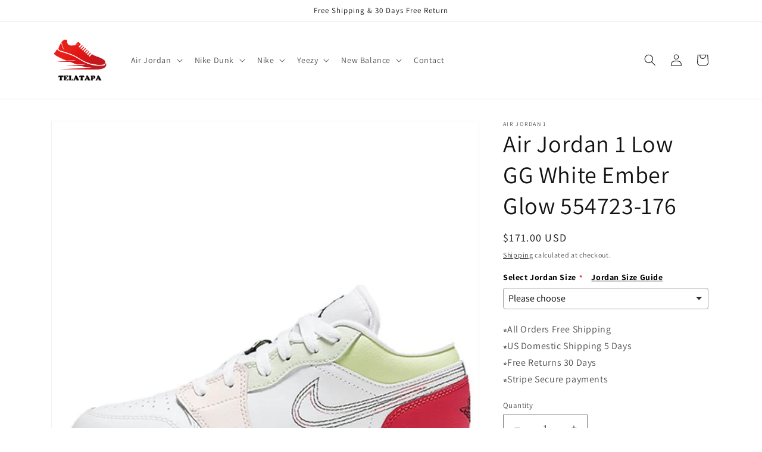

--- FILE ---
content_type: text/javascript; charset=utf-8
request_url: https://telatapa.com/products/telatapa-air-jordan-1-low-gg-white-ember-glow-554723-176.js
body_size: 459
content:
{"id":6741604073556,"title":"Air Jordan 1 Low GG White Ember Glow 554723-176","handle":"telatapa-air-jordan-1-low-gg-white-ember-glow-554723-176","description":"\u003cp\u003eNike Air Jordan 1 Low GG White Ember Glow 554723-176\u003c\/p\u003e","published_at":"2022-08-08T11:27:24-04:00","created_at":"2022-08-08T11:27:28-04:00","vendor":"Air Jordan 1","type":"Basketball Shoes\/Sneakers","tags":["2019","2019-06","Air Jordan 1","air jordan 1s","air jordan low","AJ1","AJ1s","Jordan","jordan 1s","Kids","Mens","reviews:17","Summer","White","White2019"],"price":17100,"price_min":17100,"price_max":17100,"available":true,"price_varies":false,"compare_at_price":null,"compare_at_price_min":0,"compare_at_price_max":0,"compare_at_price_varies":false,"variants":[{"id":39749491916884,"title":"Default Title","option1":"Default Title","option2":null,"option3":null,"sku":"RCCPd97d4NmG","requires_shipping":true,"taxable":false,"featured_image":null,"available":true,"name":"Air Jordan 1 Low GG White Ember Glow 554723-176","public_title":null,"options":["Default Title"],"price":17100,"weight":1000,"compare_at_price":null,"inventory_management":"shopify","barcode":"1x9XN8st","requires_selling_plan":false,"selling_plan_allocations":[]}],"images":["\/\/cdn.shopify.com\/s\/files\/1\/0549\/7533\/2436\/products\/main-square_435a1b21-7cb4-405e-aa12-f6b1f22692a7.jpg?v=1736225701","\/\/cdn.shopify.com\/s\/files\/1\/0549\/7533\/2436\/products\/1_2a3c7766-ee17-45d1-b6c0-9c49df565a3d.jpg?v=1736225701","\/\/cdn.shopify.com\/s\/files\/1\/0549\/7533\/2436\/products\/2_cd20c62e-fb4f-4fca-bad0-bd1ec46bb04f.jpg?v=1736225701","\/\/cdn.shopify.com\/s\/files\/1\/0549\/7533\/2436\/products\/3_a6ec75e3-ee75-4641-8a34-9bb770e3a62b.jpg?v=1736225701","\/\/cdn.shopify.com\/s\/files\/1\/0549\/7533\/2436\/products\/4_fe08e6ad-4c7c-4022-beb2-5ae22e1e6588.jpg?v=1736225701"],"featured_image":"\/\/cdn.shopify.com\/s\/files\/1\/0549\/7533\/2436\/products\/main-square_435a1b21-7cb4-405e-aa12-f6b1f22692a7.jpg?v=1736225701","options":[{"name":"Title","position":1,"values":["Default Title"]}],"url":"\/products\/telatapa-air-jordan-1-low-gg-white-ember-glow-554723-176","media":[{"alt":"Air Jordan 1 Low GG White Ember Glow 554723-176","id":21794142814292,"position":1,"preview_image":{"aspect_ratio":1.0,"height":755,"width":755,"src":"https:\/\/cdn.shopify.com\/s\/files\/1\/0549\/7533\/2436\/products\/main-square_435a1b21-7cb4-405e-aa12-f6b1f22692a7.jpg?v=1736225701"},"aspect_ratio":1.0,"height":755,"media_type":"image","src":"https:\/\/cdn.shopify.com\/s\/files\/1\/0549\/7533\/2436\/products\/main-square_435a1b21-7cb4-405e-aa12-f6b1f22692a7.jpg?v=1736225701","width":755},{"alt":"Air Jordan 1 Low GG White Ember Glow 554723-176","id":21794142847060,"position":2,"preview_image":{"aspect_ratio":1.563,"height":480,"width":750,"src":"https:\/\/cdn.shopify.com\/s\/files\/1\/0549\/7533\/2436\/products\/1_2a3c7766-ee17-45d1-b6c0-9c49df565a3d.jpg?v=1736225701"},"aspect_ratio":1.563,"height":480,"media_type":"image","src":"https:\/\/cdn.shopify.com\/s\/files\/1\/0549\/7533\/2436\/products\/1_2a3c7766-ee17-45d1-b6c0-9c49df565a3d.jpg?v=1736225701","width":750},{"alt":"Air Jordan 1 Low GG White Ember Glow 554723-176","id":21794142879828,"position":3,"preview_image":{"aspect_ratio":1.563,"height":480,"width":750,"src":"https:\/\/cdn.shopify.com\/s\/files\/1\/0549\/7533\/2436\/products\/2_cd20c62e-fb4f-4fca-bad0-bd1ec46bb04f.jpg?v=1736225701"},"aspect_ratio":1.563,"height":480,"media_type":"image","src":"https:\/\/cdn.shopify.com\/s\/files\/1\/0549\/7533\/2436\/products\/2_cd20c62e-fb4f-4fca-bad0-bd1ec46bb04f.jpg?v=1736225701","width":750},{"alt":"Air Jordan 1 Low GG White Ember Glow 554723-176","id":21794142912596,"position":4,"preview_image":{"aspect_ratio":1.563,"height":480,"width":750,"src":"https:\/\/cdn.shopify.com\/s\/files\/1\/0549\/7533\/2436\/products\/3_a6ec75e3-ee75-4641-8a34-9bb770e3a62b.jpg?v=1736225701"},"aspect_ratio":1.563,"height":480,"media_type":"image","src":"https:\/\/cdn.shopify.com\/s\/files\/1\/0549\/7533\/2436\/products\/3_a6ec75e3-ee75-4641-8a34-9bb770e3a62b.jpg?v=1736225701","width":750},{"alt":"Air Jordan 1 Low GG White Ember Glow 554723-176","id":21794142945364,"position":5,"preview_image":{"aspect_ratio":1.563,"height":480,"width":750,"src":"https:\/\/cdn.shopify.com\/s\/files\/1\/0549\/7533\/2436\/products\/4_fe08e6ad-4c7c-4022-beb2-5ae22e1e6588.jpg?v=1736225701"},"aspect_ratio":1.563,"height":480,"media_type":"image","src":"https:\/\/cdn.shopify.com\/s\/files\/1\/0549\/7533\/2436\/products\/4_fe08e6ad-4c7c-4022-beb2-5ae22e1e6588.jpg?v=1736225701","width":750}],"requires_selling_plan":false,"selling_plan_groups":[]}